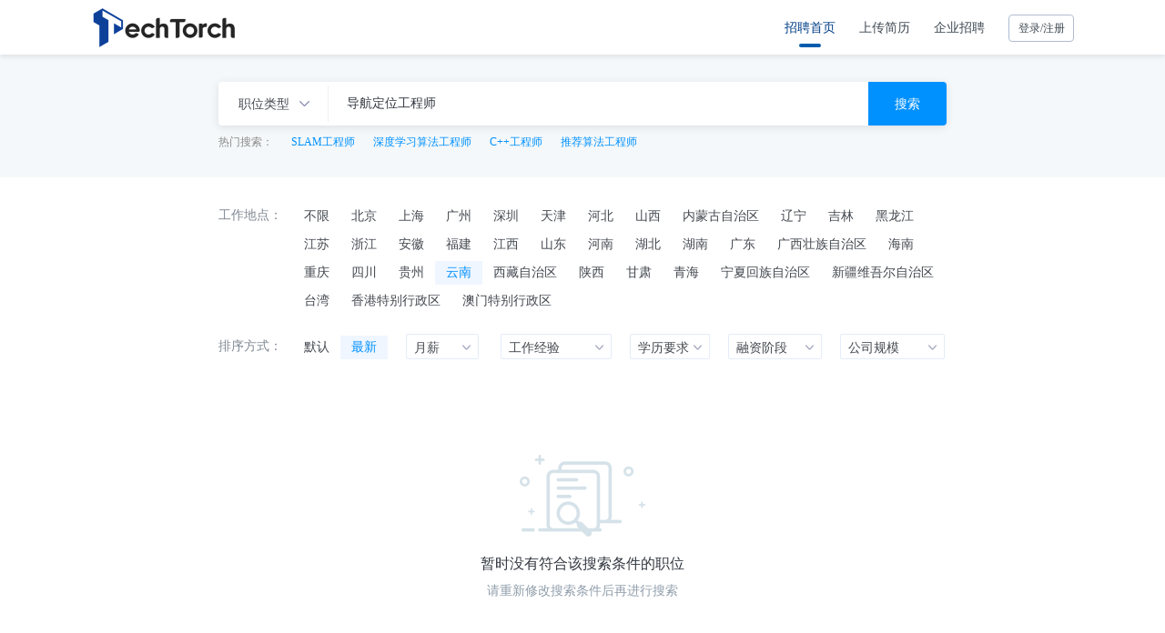

--- FILE ---
content_type: text/html; charset=UTF-8
request_url: https://job.shenlanxueyuan.com/search?keyword=%E5%AF%BC%E8%88%AA%E5%AE%9A%E4%BD%8D%E5%B7%A5%E7%A8%8B%E5%B8%88&order_by=latest&addr_id=350000&new_addr_id=350000&new_addr_id=530000
body_size: 13323
content:
<!DOCTYPE html>
<html>
	<head>
		<meta charset="utf-8" />
		<meta name="viewport" content="width=device-width, initial-scale=1.0, maximum-scale=1.0, user-scalable=no">
		<meta http-equiv="X-UA-Compatible" content="IE=Edge，chrome=1">
		<!--### 让360双核浏览器用webkit内核渲染页面 -->
		<link href="https://stajob.shenlanxueyuan.com/favicon.ico?v=2022012001" rel="shortcut icon">
		<meta name="renderer" content="webkit">
		<link rel="stylesheet" type="text/css" href="https://stajob.shenlanxueyuan.com/layui/css/layui.css?v=2022012001">
		<link rel="stylesheet" type="text/css" href="https://stajob.shenlanxueyuan.com/css/pc_css/resetstyle.css?v=2022012001">
		<link rel="stylesheet" type="text/css" href="https://stajob.shenlanxueyuan.com/css/pc_css/header-footer.css?v=2022012001">
		<link rel="stylesheet" type="text/css" href="https://stajob.shenlanxueyuan.com/css/pc_css/swiper.min.css?v=2022012001">
				<link rel="stylesheet" type="text/css" href="https://stajob.shenlanxueyuan.com/css/job2021.min.css?v=2022012001" >
				<!-- <link rel="stylesheet" href="css/company-detail.css" /> -->
		<title>TechTorch-专注新技术招聘</title>
	</head>
	<body>
		
		<!--###header-->
		<div class="header_bg">
			<div class="slam_header ">
				<a class="header_logo clearfix fl" href="/" >
					<img src="https://stajob.shenlanxueyuan.com/img/2021/TechTorch@2x.png?v=2022012001" class="fl" />
					<!-- <h1 class="fl">线上招聘专场</h1> -->
				</a>
				<ul class="header-link fr">
					<li>
						<a href="/" class="nav-title active"  style=" text-decoration: none;">招聘首页</a>
					</li>
					<li>
												<a flag-stauts='1' class="nav-title js-nav-title" href="javascript:;" style="text-decoration: none;" class="ajax_sms_login">上传简历</a>
											</li>
											<li>
							<a flag-stauts='2' class="nav-title js-nav-title" href="javascript:;" style="text-decoration: none;" class="ajax_sms_login">企业招聘</a>
						</li>
					
					<li class="Resume-submitted hide">
												<a class="nav-title" href="javascript:;" class="ajax_sms_login" style=" text-decoration: none;">已投递的岗位</a>
											</li>
					<li class="login-title-entry">
						<div class="login-header">
													<div class="login-btn js-login-btn">
								<span>登录/注册</span>
							</div>
												</div>
					</li>
				</ul>
			</div>
		</div>
		
		<div class="alert-login-dailog hide">
			<div class="alert-login-conent">
				<div class="login-techTorch">
					<img style="width:300px;" src="https://stajob.shenlanxueyuan.com/img/login/cebian_pic@2x.png?v=2022012001" alt="">
					<div class="qrcode">
						<img src="https://stajob.shenlanxueyuan.com/img/login/zhaopin.jpeg?v=2022012001" alt="">
					</div>
					<div class="qrcode-recruit hide" style="background: none;">
						<img src="https://stajob.shenlanxueyuan.com/img/login/zfh@2x.png?v=2022012001" alt="">
						<span class="qrcode-info">如需开通招聘账号，请联系助理</span>
					</div>
				</div>
				<div class="user-search">
					<div class="right-radius" style="position: relative;">
						<div class="close-alert js-close-alert" style="position: absolute;right: 0;">
							<img src="https://stajob.shenlanxueyuan.com/img/login/guanbi_icon@2x.png?v=2022012001" alt="">
						</div>
					</div>

					<div class="tech-login-title">
						<div login-identification="1" class="title-item active">我要找工作</div>
						<div login-identification="2" class="title-item">我要招聘</div>
					</div>

					<div class="user-login-search">
						<form class="search-surface" action="#">
							<!-- 手机号 -->
							<div class="user-phone-box">
								<span>
									<img class="icon-user-login" src="https://stajob.shenlanxueyuan.com/img/login/phone_icon@2x.png?v=2022012001" alt="">
								</span>
								<input class="user-phone js-user-phone" placeholder="请输入手机号" type="text">
								<div class="dowebok-code js-dowebbok">
									<input type="hidden" name="telext" value="86">
									<i class="sl-icon sl-icon-shoujihao1_icon"></i>
									<div style="display: flex;justify-content: space-between;margin-top: 2px;">
									<span class="placeholder-code">+ 86</span><img class="placeholder-icon" src="https://stajob.shenlanxueyuan.com/img/login/zhankai_icon@2x.png?v=2022012001" alt="">
									</div>
									<ul class="moblie-code hide">
										<li value="86">中国 +86</li>
										<li value="1">美国 +1</li>
										<li value="81">日本 +81</li>
										<li value="852">中国香港 +852</li>
										<li value="853">中国澳门 +853</li>
										<li value="886">中国台湾 +886</li>
										<li value="60">马来西亚 +60</li>
										<li value="61">澳大利亚 +61</li>
										<li value="1">加拿大 +1</li>
										<li value="44">英国 +44</li>
										<li value="65">新加坡 +65</li>
										<li value="49">德国 +49</li>
										<li value="7">俄罗斯 +7</li>
										<li value="20">埃及 +20</li>
										<li value="27">南非 +27</li>
										<li value="30">希腊 +30</li>
										<li value="31">荷兰 +31</li>
										<li value="32">比利时 +32</li>
										<li value="33">法国 +33</li>
										<li value="34">西班牙 +34</li>
										<li value="36">匈牙利 +36</li>
										<li value="39">意大利 +39</li>
										<li value="40">罗马尼亚 +40</li>
										<li value="41">瑞士 +41</li>
										<li value="43">奥地利 +43</li>
										<li value="45">丹麦 +45</li>
										<li value="46">瑞典 +46</li>
										<li value="47">挪威 +47</li>
										<li value="48">波兰 +48</li>
										<li value="51">秘鲁 +51</li>
										<li value="52">墨西哥 +52</li>
										<li value="53">古巴 +53</li>
										<li value="54">阿根廷 +54</li>
										<li value="55">巴西 +55</li>
										<li value="56">智利 +56</li>
										<li value="57">哥伦比亚 +57</li>
										<li value="58">委内瑞拉 +58</li>
										<li value="62">印度尼西亚 +62</li>
										<li value="63">菲律宾 +63</li>
										<li value="64">新西兰 +64</li>
										<li value="66">泰国 +66</li>
										<li value="7">哈萨克斯坦 +7</li>
										<li value="82">韩国 +82</li>
										<li value="84">越南 +84</li>
										<li value="90">土耳其 +90</li>
										<li value="91">印度 +91</li>
										<li value="92">巴基斯坦 +92</li>
										<li value="93">阿富汗 +93</li>
										<li value="94">斯里兰卡 +94</li>
										<li value="95">缅甸 +95</li>
										<li value="98">伊朗 +98</li>
										<li value="212">摩洛哥 +212</li>
										<li value="213">阿尔及利亚 +213</li>
										<li value="216">突尼斯 +216</li>
										<li value="218">利比亚 +218</li>
										<li value="220">冈比亚 +220</li>
										<li value="221">塞内加尔 +221</li>
										<li value="223">马里 +223</li>
										<li value="224">几内亚 +224</li>
										<li value="225">科特迪瓦 +225</li>
										<li value="226">布基纳法索 +226</li>
										<li value="227">尼日尔 +227</li>
										<li value="228">多哥 +228</li>
										<li value="229">贝宁 +229</li>
										<li value="230">毛里求斯 +230</li>
										<li value="231">利比里亚 +231</li>
										<li value="232">塞拉利昂 +232</li>
										<li value="233">加纳 +233</li>
										<li value="234">尼日利亚 +234</li>
										<li value="235">乍得 +235</li>
										<li value="236">中非共和国 +236</li>
										<li value="237">喀麦隆 +237</li>
										<li value="239">圣多美和普林西比 +239</li>
										<li value="241">加蓬 +241</li>
										<li value="243">刚果民主共和国 +243</li>
										<li value="244">安哥拉 +244</li>
										<li value="247">阿森松岛 +247</li>
										<li value="248">塞舌尔 +248</li>
										<li value="249">苏丹 +249</li>
										<li value="251">埃塞俄比亚 +251</li>
										<li value="252">索马里 +252</li>
										<li value="253">吉布提 +253</li>
										<li value="254">肯尼亚 +254</li>
										<li value="255">坦桑尼亚 +255</li>
										<li value="256">乌干达 +256</li>
										<li value="257">布隆迪 +257</li>
										<li value="258">莫桑比克 +258</li>
										<li value="260">赞比亚 +260</li>
										<li value="261">马达加斯加 +261</li>
										<li value="263">津巴布韦 +263</li>
										<li value="264">纳米比亚 +264</li>
										<li value="265">马拉维 +265</li>
										<li value="266">莱索托 +266</li>
										<li value="267">博茨瓦纳 +267</li>
										<li value="268">斯威士兰 +268</li>
										<li value="350">直布罗陀 +350</li>
										<li value="351">葡萄牙 +351</li>
										<li value="352">卢森堡 +352</li>
										<li value="353">爱尔兰 +353</li>
										<li value="354">冰岛 +354</li>
										<li value="355">阿尔巴尼亚 +355</li>
										<li value="356">马耳他 +356</li>
										<li value="357">塞浦路斯 +357</li>
										<li value="358">芬兰 +358</li>
										<li value="359">保加利亚 +359</li>
										<li value="370">立陶宛 +370</li>
										<li value="371">拉脱维亚 +371</li>
										<li value="372">爱沙尼亚 +372</li>
										<li value="373">摩尔多瓦 +373</li>
										<li value="374">亚美尼亚 +374</li>
										<li value="375">白俄罗斯 +375</li>
										<li value="376">安道尔共和国 +376</li>
										<li value="377">摩纳哥 +377</li>
										<li value="378">圣马力诺 +378</li>
										<li value="380">乌克兰 +380</li>
										<li value="386">斯洛文尼亚 +386</li>
										<li value="420">捷克 +420</li>
										<li value="421">斯洛伐克 +421</li>
										<li value="423">列支敦士登 +423</li>
										<li value="501">伯利兹 +501</li>
										<li value="502">瓜地马拉 +502</li>
										<li value="503">萨尔瓦多 +503</li>
										<li value="504">洪都拉斯 +504</li>
										<li value="505">尼加拉瓜 +505</li>
										<li value="506">哥斯达黎加 +506</li>
										<li value="507">巴拿马 +507</li>
										<li value="509">海地 +509</li>
										<li value="591">玻利维亚 +591</li>
										<li value="592">圭亚那 +592</li>
										<li value="593">厄瓜多尔 +593</li>
										<li value="594">法属圭亚那 +594</li>
										<li value="595">巴拉圭 +595</li>
										<li value="596">马提尼克 +596</li>
										<li value="597">苏里南 +597</li>
										<li value="598">乌拉圭 +598</li>
										<li value="673">文莱 +673</li>
										<li value="675">巴布亚新几内亚 +675</li>
										<li value="676">汤加 +676</li>
										<li value="677">所罗门群岛 +677</li>
										<li value="679">斐济 +679</li>
										<li value="682">库克群岛 +682</li>
										<li value="689">法属波利尼西亚 +689</li>
										<li value="855">柬埔寨 +855</li>
										<li value="856">老挝 +856</li>
										<li value="880">孟加拉国 +880</li>
										<li value="960">马尔代夫 +960</li>
										<li value="961">黎巴嫩 +961</li>
										<li value="962">约旦 +962</li>
										<li value="963">叙利亚 +963</li>
										<li value="964">伊拉克 +964</li>
										<li value="965">科威特 +965</li>
										<li value="966">沙特阿拉伯 +966</li>
										<li value="967">也门 +967</li>
										<li value="968">阿曼 +968</li>
										<li value="971">阿拉伯联合酋长国 +971</li>
										<li value="972">以色列 +972</li>
										<li value="973">巴林 +973</li>
										<li value="974">卡塔尔 +974</li>
										<li value="976">蒙古 +976</li>
										<li value="977">尼泊尔 +977</li>
										<li value="992">塔吉克斯坦 +992</li>
										<li value="993">土库曼斯坦 +993</li>
										<li value="994">阿塞拜疆 +994</li>
										<li value="995">格鲁吉亚 +995</li>
										<li value="996">吉尔吉斯斯坦 +996</li>
										<li value="998">乌兹别克斯坦 +998</li>
										<li value="1242">巴哈马 +1242</li>
										<li value="1246">巴巴多斯 +1246</li>
										<li value="1264">安圭拉岛 +1264</li>
										<li value="1268">安提瓜和巴布达 +1268</li>
										<li value="1345">开曼群岛 +1345</li>
										<li value="1441">百慕大群岛 +1441</li>
										<li value="1473">格林纳达 +1473</li>
										<li value="1664">蒙特塞拉特岛 +1664</li>
										<li value="1671">关岛 +1671</li>
										<li value="222">毛里塔尼亚 +222</li>
										<li value="1758">圣露西亚 +1758</li>
										<li value="1787">波多黎各 +1787</li>
										<li value="1809">多明尼加共和国 +1809</li>
										<li value="1868">特立尼达和多巴哥 +1868</li>
										<li value="1876">牙买加 +1876</li>
										<li value="381">塞尔维亚共和国 +381</li>
										<!-- {{ tel_li_select_options(86) }} -->
									</ul>
								</div>
							</div>
							
							<!-- 短信验证码 -->
							<div class="phone-code-box">
								<span>
									<img class="icon-user-login" src="https://stajob.shenlanxueyuan.com/img/login/mima_icon@2x.png?v=2022012001" alt="">
								</span>
								<input class="phone-code js-phone-code" placeholder="请输入短信验证码" type="text">
								<span class="get-message-code js-get-message-code">获取短信验证码</span>
							</div>
							<div class="btn-login js-submit-login">
								<a class="submit-login" href="javascript:;">注册/登录</a>
							</div>
							<div class="user-agreement">
								<input class="agreement-sections" type="checkbox">	请先阅读并同意 <a href="https://www.shenlanxueyuan.com/page/agreement" target="_blank" class="user-agre">《用户协议》</a>和 <a href="https://www.shenlanxueyuan.com/page/17" target="_blank" class="user-agre">《隐私协议》</a>
							</div>
						</form>
					</div>

					<div class="user-login-search-recruit hide">
						<!-- 邮箱 -->
						<div class="user-phone-box-email">
							<span>
								<img class="icon-user-login" src="https://stajob.shenlanxueyuan.com/img/login/phone_icon@2x.png?v=2022012001" alt="">
							</span>
							<input class="user-phone-recruit js-user-phone-recruit" placeholder="请输入邮箱" type="text">
						</div>
						<!-- 密码 -->
						<div class="phone-code-box-recruit">
							<span>
								<img class="icon-user-login" src="https://stajob.shenlanxueyuan.com/img/login/mima_icon@2x.png?v=2022012001" alt="">
							</span>
							<input class="phone-code-recruit js-phone-code-recruit" placeholder="请输入密码" type="password">
						</div>
						<div class="btn-login-recruit js-submit-login-recruit">
							<a class="submit-login-recruit">登录</a>
						</div>
					</div>
				</div>
			</div>
		</div>

	<script src="https://stajob.shenlanxueyuan.com/js/jquery-1.10.2.min.js?v=2022012001"></script>
	<script src="https://stajob.shenlanxueyuan.com/js/dist/md5.js?v=2022012001"></script>
	<script>
		let moblieCodeItem = '';
		//切换高亮
		let userPhone = '';
		let phoneCode = '';
		//手机号编码 默认中国
		let moblieCode = '86';
		//验证码倒计时
		let timer = '';
		//登陆状态
		
		//判断登陆入口
		let flagStatus = '';
		//判断是工作登陆 or 招聘登陆
		let userPhoneRecruit = '';
		let	phoneCodeRecruit = '';
		let ident = '1';
		
		let techTitle = document.querySelectorAll('.tech-login-title .title-item');
		//判断用户是否在登陆
		let user_info = JSON.parse(getCookie('user_info')) || '';
		if ( user_info ) {
			$('.login-btn').addClass('hide');
			$('.user-info-phone').removeClass('hide');
			$('.user-info-phone').html(`<span style="padding-right: 6px">${user_info.userPhone}</span><img class="triangle" style="width: 6px;height: 4px;padding-bottom: 4px;" src="https://stajob.shenlanxueyuan.com/img/login/xialajiantou_icon@2x.png?v=2022012001">`);
		}
		if ( user_info.jurisdiction ) {
			$('.login-title-entry').addClass('hide');
			$('.Resume-submitted').removeClass('hide');
		}
		$(document).off('mouseover','body').on('mouseover','body',function() {
			// $('.user-frame').addClass('hide');
			$('.triangle').css({
				"transform": "rotate(0deg)"
			})
		})
		//鼠标滑过手机号
		$(document).off('mouseover','.user-info-phone').on('mouseover','.user-info-phone',function(e) {
			$('.triangle').css({
				"transform": "rotate(180deg)"
			})
			$('.user-frame').removeClass('hide');
			e.stopPropagation();
		})
		$(document).off('click','.js-nav-title').on('click','.js-nav-title',function() {
			flagStatus='';
			flagStatus = $(this).attr('flag-stauts');
			$('.alert-login-dailog').removeClass('hide');
			if (flagStatus == 2) {
				$('.qrcode').addClass('hide');
				$('.qrcode-recruit').removeClass('hide');

				$('.user-login-search').addClass('hide');
				$('.user-login-search-recruit').removeClass('hide');

				for(let i=0; i<techTitle.length; i++) {
					techTitle[i].className='title-item';
					if (flagStatus == 2) {
						techTitle[1].className = 'title-item active';
					}
				}
			} else {
				techTitle[0].className = 'title-item active';
				techTitle[1].className = 'title-item';
				$('.qrcode').removeClass('hide');
				$('.qrcode-recruit').addClass('hide');

				$('.user-login-search').removeClass('hide');
				$('.user-login-search-recruit').addClass('hide');
			}
		})
		$(document).off('mouseleave','.user-frame').on('mouseleave','.user-frame',function() {
			$('.triangle').css({
				"transform": "rotate(0deg)"
			})
			$('.user-frame').addClass('hide');
		})
		//登陆注册头部 
		$(document).off('click','.js-login-btn').on('click','.js-login-btn',function() {
			flagStatus='';
			techTitle[0].className = 'title-item active';
			techTitle[1].className = 'title-item';
			
			$('.user-login-search').removeClass('hide');
			$('.user-login-search-recruit').addClass('hide');
			$('.qrcode').removeClass('hide');
			$('.qrcode-recruit').addClass('hide');
			$('.alert-login-dailog').removeClass('hide');
		})
		//关闭
		$(document).off('click','.js-close-alert').on('click','.js-close-alert',function(){
			$('.alert-login-dailog').addClass('hide');
		});
		//手机号码编号
		$(document).off('click','.js-dowebbok').on('click','.js-dowebbok',function(){
			$('.moblie-code').removeClass('hide');
			moblieCodeItem = document.querySelectorAll('.moblie-code li');
			for(let i=0; i<moblieCodeItem.length; i++) {
				moblieCodeItem[i].onclick = function(e) {
					moblieCode = $(this).attr('value');
					$('.placeholder-code').text(`+${$(this).attr('value')}`);
					$('.moblie-code').addClass('hide');
					e.stopPropagation();
				}
			}
		})
		//切换登陆模式
		$('.user-search .tech-login-title .title-item').click(function() {
			$(this).addClass("active").siblings().removeClass("active");
			ident = $(this).attr('login-identification');
			if (ident == 2) {
				$('.qrcode').addClass('hide');
				$('.qrcode-recruit').removeClass('hide');
				
				$('.user-login-search').addClass('hide');
				$('.user-login-search-recruit').removeClass('hide');
			} else {
				$('.user-login-search').removeClass('hide');
				$('.user-login-search-recruit').addClass('hide');

				$('.qrcode').removeClass('hide');
				$('.qrcode-recruit').addClass('hide');
			}
		})
		
		//发送验证码
		$(document).off('click','.js-get-message-code').on('click','.js-get-message-code',function() {
			if (userPhone) {
				if (userPhone.length < 6 || userPhone.length > 11) {
					layer.msg('手机号格式有误请重新输入！');
					return;
				}
			} else {
				layer.msg('请输入手机号！');
				return;
			}
			
			$.ajax({
				url: '/send_sms_code',
				type: 'post',
				data: {
					areaCode: moblieCode,
					phoneNumber: userPhone
				},
				dataType: 'json',
				success: function (respone) {
					if (respone.code == 0) {
						timer=60;
						codeSettime();
					}
					if (respone.code == 3) {
						layer.msg(respone.message);
					}
					else{
						layer.msg(respone.message);
					}
				},
				error: function (err) {
					layer.msg('Oops ,网络错误了，请刷新重试');
				}
			})
		})
		$(document).off('input','.js-user-phone-recruit').on('input','.js-user-phone-recruit',function() {
			userPhoneRecruit = $('.user-phone-recruit').val();
			userSearchValRecruit();
		})
		$(document).off('input','.js-phone-code-recruit').on('input','.js-phone-code-recruit',function() {
			phoneCodeRecruit = $('.phone-code-recruit').val();
			userSearchValRecruit();
		})
		$(document).off('input','.js-user-phone').on('input','.js-user-phone',function(){
			userPhone = $('.user-phone').val();
			userSearchVal()
		})
		$(document).off('input','.js-phone-code').on('input','.js-phone-code',function(){
			phoneCode = $('.phone-code').val();
			userSearchVal()
		})
		//登陆
		$(document).off('click','.js-submit-login').on('click','.js-submit-login',function(){
				if (userPhone && phoneCode) {
					if ($(".agreement-sections[type='checkbox']").is(':checked')) {
						$.ajax({
							url: '/ajax_sms_login',
							type: 'post',
							data: {
								phoneNumber: userPhone,
								msgcode: phoneCode
							},
							dataType: 'json',
							success: function (respone) {
								if (respone.code == 674) {
									layer.msg('验证码错误或已过期，请重新输入');
								}
								let respone_user_info = {
									code: respone.code,
									userPhone: filterPhoneNumber(userPhone)
								}
								if (respone.code == 0) {
									setCookie('user_info', respone_user_info, 2);
									if(flagStatus == '1') {
										window.location.href = '/myresume';
									} else {
										window.location.reload();
									}
								}
								if(respone.code == 672) {
									layer.msg('请输入正确的验证码');
								}
							},
							error: function (err) {
								layer.msg('网络错误了，请刷新重试');
							}
						})
					} else {
						layer.msg('请勾选用户协议!');
					}
				} else {
					return;
				}
		})
		$(document).off('click','.js-submit-login-recruit').on('click','.js-submit-login-recruit',function() {
			if (userPhoneRecruit || phoneCodeRecruit ) {
				$.ajax({
					url: '/admin/login',
					type: 'post',
					data: {
						name: userPhoneRecruit,
						pass: hex_md5(phoneCodeRecruit)
					},
					dataType: 'json',
					success: function (respone) {
						if (respone.code == 0) {
							let respone_user_info = {
								code: respone.code,
								userPhone: userPhoneRecruit,
								jurisdiction: 1
							}
							setCookie('user_info', respone_user_info, 2);
							window.open(respone.data.url);
						}
						if (respone.code == '605') {
							layer.msg(respone.message);
						}
					},
					error: function (err) {
						layer.msg('网络错误了，请刷新重试');
					}
				})
			}
		})

		//退出
		$(document).off('click','.js-sign-out').on('click','.js-sign-out',function() {
			delCookie('user_info');
			$.ajax({
				url: '/logout',
				type: 'get',
				dataType: 'json',
				success: function (respone) {
					if (respone.code == 0 ) {
						window.location.reload();
					}
				}
			})
		})
		function userSearchVal() {
			if ( userPhone !='' && phoneCode !='' ) {
				$('.btn-login').css({
					"background-color": "#0D4099"
				})
			} else {
				$('.btn-login').css({
					"background-color": "#C5DBFF"
				})
			}
		}
		function userSearchValRecruit() {
			if ( userPhoneRecruit !='' && phoneCodeRecruit !='' ) {
				$('.btn-login-recruit').css({
					"background-color": "#0D4099"
				})
			} else {
				$('.btn-login-recruit').css({
					"background-color": "#C5DBFF"
				})
			}
		}
		function codeSettime() { //发送验证码倒计时
			if (timer == 0) {
				timer = 60;
				$('.get-message-code').css({
					"color":'#0D4099'
				})
				$('.get-message-code').text('获取短信验证码');
				return;
			} else {
				$('.get-message-code').css({
					"color":'#CCD0D4' 
				})
				$('.get-message-code').text(`${timer}s后重新获取`);
				timer--;
			}
			setTimeout(function () {
				codeSettime();
			}, 1000);
		}

		function testNum(){
			var testValue = $('#test').val().replace(/\D/g, '').replace(/....(?!$)/g, '$& '); //替换空格前4位数字为4位数字加空格
			$('#test').val(testValue);
		}

		function filterPhoneNumber(phoneNumber) {
			let reg = /^1[3456789]{1}\d{9}$/	//必须是以1开头，第二位必须是3-9中的任意一个数，后面9位必须是数字
			//校验手机号是否正确
			if (reg.test(phoneNumber)) {
				phoneNumber = phoneNumber.toString()	//先强制转换成字符串类型
				return phoneNumber.replace(/^(\d{3})\d{4}(\d{4})$/, '$1****$2')
			} else {
				return ''
			}
		}

		function setCookie(cname, value, exdays) {
			var d = new Date();
			d.setTime(d.getTime() + (exdays*24*60*60*1000));
			var expires = "expires="+d.toUTCString();
			document.cookie = cname + "=" + JSON.stringify(value)+ "; " + expires;
		}
		function getCookie(name) {
			var arr,reg=new RegExp("(^| )"+name+"=([^;]*)(;|$)");
			if(arr=document.cookie.match(reg))
				return (arr[2]);
			else
				return null;
		}
		function delCookie(name) {
			var exp = new Date();
			exp.setTime(exp.getTime() - 1);
			var cval=getCookie(name);
			if(cval!=null)
			document.cookie= name + "="+cval+";expires="+exp.toGMTString();
		}
	</script>
<div class="common-box800 mt30">
	<form class="search-wrap">
		<div class="select dowebok form-input" >
			<input type="hidden" name="position_type" value="">
			<span class="placeholder">职位类型</span>
			<ul>

                                        <li  date-value="0">不限</li>
                                            <li  date-value="1">实习</li>
                                            <li  date-value="2">校招</li>
                                            <li  date-value="3">社招</li>
                    			</ul>
		</div>
	  <input type="text" name="keyword" value="导航定位工程师" placeholder="搜索职位、公司">
	  <button type="submit" class="btn-search">搜索</button>
	</form>
	<div class="common-box800 mt10 search-wrap-hot">
		<h4>热门搜索：</h4> 
		<div class="jobs-list">
                                <a href="/search?keyword=SLAM%E5%B7%A5%E7%A8%8B%E5%B8%88" class="item">SLAM工程师</a>
                                    <a href="/search?keyword=%E6%B7%B1%E5%BA%A6%E5%AD%A6%E4%B9%A0%E7%AE%97%E6%B3%95%E5%B7%A5%E7%A8%8B%E5%B8%88" class="item">深度学习算法工程师</a>
                                    <a href="/search?keyword=C%2B%2B%E5%B7%A5%E7%A8%8B%E5%B8%88" class="item">C++工程师</a>
                                    <a href="/search?keyword=%E6%8E%A8%E8%8D%90%E7%AE%97%E6%B3%95%E5%B7%A5%E7%A8%8B%E5%B8%88" class="item">推荐算法工程师</a>
                		</div>
	</div>
</div>

<article class="search-box mt30">
	<!-- 工作地点 -->
	<div class="common-box800 job-city">
		<span class="label">工作地点：</span>
                        <a href="/search?keyword=%E5%AF%BC%E8%88%AA%E5%AE%9A%E4%BD%8D%E5%B7%A5%E7%A8%8B%E5%B8%88&order_by=latest&addr_id=530000&new_addr_id=530000&new_addr_id=0" class="city-item ">不限</a>
                            <a href="/search?keyword=%E5%AF%BC%E8%88%AA%E5%AE%9A%E4%BD%8D%E5%B7%A5%E7%A8%8B%E5%B8%88&order_by=latest&addr_id=530000&new_addr_id=530000&new_addr_id=110000" class="city-item ">北京</a>
                            <a href="/search?keyword=%E5%AF%BC%E8%88%AA%E5%AE%9A%E4%BD%8D%E5%B7%A5%E7%A8%8B%E5%B8%88&order_by=latest&addr_id=530000&new_addr_id=530000&new_addr_id=310000" class="city-item ">上海</a>
                            <a href="/search?keyword=%E5%AF%BC%E8%88%AA%E5%AE%9A%E4%BD%8D%E5%B7%A5%E7%A8%8B%E5%B8%88&order_by=latest&addr_id=530000&new_addr_id=530000&new_addr_id=110001" class="city-item ">广州</a>
                            <a href="/search?keyword=%E5%AF%BC%E8%88%AA%E5%AE%9A%E4%BD%8D%E5%B7%A5%E7%A8%8B%E5%B8%88&order_by=latest&addr_id=530000&new_addr_id=530000&new_addr_id=310001" class="city-item ">深圳</a>
                            <a href="/search?keyword=%E5%AF%BC%E8%88%AA%E5%AE%9A%E4%BD%8D%E5%B7%A5%E7%A8%8B%E5%B8%88&order_by=latest&addr_id=530000&new_addr_id=530000&new_addr_id=120000" class="city-item ">天津</a>
                            <a href="/search?keyword=%E5%AF%BC%E8%88%AA%E5%AE%9A%E4%BD%8D%E5%B7%A5%E7%A8%8B%E5%B8%88&order_by=latest&addr_id=530000&new_addr_id=530000&new_addr_id=130000" class="city-item ">河北</a>
                            <a href="/search?keyword=%E5%AF%BC%E8%88%AA%E5%AE%9A%E4%BD%8D%E5%B7%A5%E7%A8%8B%E5%B8%88&order_by=latest&addr_id=530000&new_addr_id=530000&new_addr_id=140000" class="city-item ">山西</a>
                            <a href="/search?keyword=%E5%AF%BC%E8%88%AA%E5%AE%9A%E4%BD%8D%E5%B7%A5%E7%A8%8B%E5%B8%88&order_by=latest&addr_id=530000&new_addr_id=530000&new_addr_id=150000" class="city-item ">内蒙古自治区</a>
                            <a href="/search?keyword=%E5%AF%BC%E8%88%AA%E5%AE%9A%E4%BD%8D%E5%B7%A5%E7%A8%8B%E5%B8%88&order_by=latest&addr_id=530000&new_addr_id=530000&new_addr_id=210000" class="city-item ">辽宁</a>
                            <a href="/search?keyword=%E5%AF%BC%E8%88%AA%E5%AE%9A%E4%BD%8D%E5%B7%A5%E7%A8%8B%E5%B8%88&order_by=latest&addr_id=530000&new_addr_id=530000&new_addr_id=220000" class="city-item ">吉林</a>
                            <a href="/search?keyword=%E5%AF%BC%E8%88%AA%E5%AE%9A%E4%BD%8D%E5%B7%A5%E7%A8%8B%E5%B8%88&order_by=latest&addr_id=530000&new_addr_id=530000&new_addr_id=230000" class="city-item ">黑龙江</a>
                            <a href="/search?keyword=%E5%AF%BC%E8%88%AA%E5%AE%9A%E4%BD%8D%E5%B7%A5%E7%A8%8B%E5%B8%88&order_by=latest&addr_id=530000&new_addr_id=530000&new_addr_id=320000" class="city-item ">江苏</a>
                            <a href="/search?keyword=%E5%AF%BC%E8%88%AA%E5%AE%9A%E4%BD%8D%E5%B7%A5%E7%A8%8B%E5%B8%88&order_by=latest&addr_id=530000&new_addr_id=530000&new_addr_id=330000" class="city-item ">浙江</a>
                            <a href="/search?keyword=%E5%AF%BC%E8%88%AA%E5%AE%9A%E4%BD%8D%E5%B7%A5%E7%A8%8B%E5%B8%88&order_by=latest&addr_id=530000&new_addr_id=530000&new_addr_id=340000" class="city-item ">安徽</a>
                            <a href="/search?keyword=%E5%AF%BC%E8%88%AA%E5%AE%9A%E4%BD%8D%E5%B7%A5%E7%A8%8B%E5%B8%88&order_by=latest&addr_id=530000&new_addr_id=530000&new_addr_id=350000" class="city-item ">福建</a>
                            <a href="/search?keyword=%E5%AF%BC%E8%88%AA%E5%AE%9A%E4%BD%8D%E5%B7%A5%E7%A8%8B%E5%B8%88&order_by=latest&addr_id=530000&new_addr_id=530000&new_addr_id=360000" class="city-item ">江西</a>
                            <a href="/search?keyword=%E5%AF%BC%E8%88%AA%E5%AE%9A%E4%BD%8D%E5%B7%A5%E7%A8%8B%E5%B8%88&order_by=latest&addr_id=530000&new_addr_id=530000&new_addr_id=370000" class="city-item ">山东</a>
                            <a href="/search?keyword=%E5%AF%BC%E8%88%AA%E5%AE%9A%E4%BD%8D%E5%B7%A5%E7%A8%8B%E5%B8%88&order_by=latest&addr_id=530000&new_addr_id=530000&new_addr_id=410000" class="city-item ">河南</a>
                            <a href="/search?keyword=%E5%AF%BC%E8%88%AA%E5%AE%9A%E4%BD%8D%E5%B7%A5%E7%A8%8B%E5%B8%88&order_by=latest&addr_id=530000&new_addr_id=530000&new_addr_id=420000" class="city-item ">湖北</a>
                            <a href="/search?keyword=%E5%AF%BC%E8%88%AA%E5%AE%9A%E4%BD%8D%E5%B7%A5%E7%A8%8B%E5%B8%88&order_by=latest&addr_id=530000&new_addr_id=530000&new_addr_id=430000" class="city-item ">湖南</a>
                            <a href="/search?keyword=%E5%AF%BC%E8%88%AA%E5%AE%9A%E4%BD%8D%E5%B7%A5%E7%A8%8B%E5%B8%88&order_by=latest&addr_id=530000&new_addr_id=530000&new_addr_id=440000" class="city-item ">广东</a>
                            <a href="/search?keyword=%E5%AF%BC%E8%88%AA%E5%AE%9A%E4%BD%8D%E5%B7%A5%E7%A8%8B%E5%B8%88&order_by=latest&addr_id=530000&new_addr_id=530000&new_addr_id=450000" class="city-item ">广西壮族自治区</a>
                            <a href="/search?keyword=%E5%AF%BC%E8%88%AA%E5%AE%9A%E4%BD%8D%E5%B7%A5%E7%A8%8B%E5%B8%88&order_by=latest&addr_id=530000&new_addr_id=530000&new_addr_id=460000" class="city-item ">海南</a>
                            <a href="/search?keyword=%E5%AF%BC%E8%88%AA%E5%AE%9A%E4%BD%8D%E5%B7%A5%E7%A8%8B%E5%B8%88&order_by=latest&addr_id=530000&new_addr_id=530000&new_addr_id=500000" class="city-item ">重庆</a>
                            <a href="/search?keyword=%E5%AF%BC%E8%88%AA%E5%AE%9A%E4%BD%8D%E5%B7%A5%E7%A8%8B%E5%B8%88&order_by=latest&addr_id=530000&new_addr_id=530000&new_addr_id=510000" class="city-item ">四川</a>
                            <a href="/search?keyword=%E5%AF%BC%E8%88%AA%E5%AE%9A%E4%BD%8D%E5%B7%A5%E7%A8%8B%E5%B8%88&order_by=latest&addr_id=530000&new_addr_id=530000&new_addr_id=520000" class="city-item ">贵州</a>
                            <a href="/search?keyword=%E5%AF%BC%E8%88%AA%E5%AE%9A%E4%BD%8D%E5%B7%A5%E7%A8%8B%E5%B8%88&order_by=latest&addr_id=530000&new_addr_id=530000&new_addr_id=530000" class="city-item active">云南</a>
                            <a href="/search?keyword=%E5%AF%BC%E8%88%AA%E5%AE%9A%E4%BD%8D%E5%B7%A5%E7%A8%8B%E5%B8%88&order_by=latest&addr_id=530000&new_addr_id=530000&new_addr_id=540000" class="city-item ">西藏自治区</a>
                            <a href="/search?keyword=%E5%AF%BC%E8%88%AA%E5%AE%9A%E4%BD%8D%E5%B7%A5%E7%A8%8B%E5%B8%88&order_by=latest&addr_id=530000&new_addr_id=530000&new_addr_id=610000" class="city-item ">陕西</a>
                            <a href="/search?keyword=%E5%AF%BC%E8%88%AA%E5%AE%9A%E4%BD%8D%E5%B7%A5%E7%A8%8B%E5%B8%88&order_by=latest&addr_id=530000&new_addr_id=530000&new_addr_id=620000" class="city-item ">甘肃</a>
                            <a href="/search?keyword=%E5%AF%BC%E8%88%AA%E5%AE%9A%E4%BD%8D%E5%B7%A5%E7%A8%8B%E5%B8%88&order_by=latest&addr_id=530000&new_addr_id=530000&new_addr_id=630000" class="city-item ">青海</a>
                            <a href="/search?keyword=%E5%AF%BC%E8%88%AA%E5%AE%9A%E4%BD%8D%E5%B7%A5%E7%A8%8B%E5%B8%88&order_by=latest&addr_id=530000&new_addr_id=530000&new_addr_id=640000" class="city-item ">宁夏回族自治区</a>
                            <a href="/search?keyword=%E5%AF%BC%E8%88%AA%E5%AE%9A%E4%BD%8D%E5%B7%A5%E7%A8%8B%E5%B8%88&order_by=latest&addr_id=530000&new_addr_id=530000&new_addr_id=650000" class="city-item ">新疆维吾尔自治区</a>
                            <a href="/search?keyword=%E5%AF%BC%E8%88%AA%E5%AE%9A%E4%BD%8D%E5%B7%A5%E7%A8%8B%E5%B8%88&order_by=latest&addr_id=530000&new_addr_id=530000&new_addr_id=710000" class="city-item ">台湾</a>
                            <a href="/search?keyword=%E5%AF%BC%E8%88%AA%E5%AE%9A%E4%BD%8D%E5%B7%A5%E7%A8%8B%E5%B8%88&order_by=latest&addr_id=530000&new_addr_id=530000&new_addr_id=810000" class="city-item ">香港特别行政区</a>
                            <a href="/search?keyword=%E5%AF%BC%E8%88%AA%E5%AE%9A%E4%BD%8D%E5%B7%A5%E7%A8%8B%E5%B8%88&order_by=latest&addr_id=530000&new_addr_id=530000&new_addr_id=820000" class="city-item ">澳门特别行政区</a>
            
	</div>
	<!-- 排序方式 -->
	<div class="mt20 common-box800 job-condition" id="form-select"  data-formurl="/search?keyword=%E5%AF%BC%E8%88%AA%E5%AE%9A%E4%BD%8D%E5%B7%A5%E7%A8%8B%E5%B8%88&order_by=latest&addr_id=530000&new_addr_id=530000">
		<span class="label">排序方式：</span>
		<a href="/search?keyword=%E5%AF%BC%E8%88%AA%E5%AE%9A%E4%BD%8D%E5%B7%A5%E7%A8%8B%E5%B8%88&order_by=latest&addr_id=530000&new_addr_id=530000&order_by=none" class="item ">默认</a>
		<a href="/search?keyword=%E5%AF%BC%E8%88%AA%E5%AE%9A%E4%BD%8D%E5%B7%A5%E7%A8%8B%E5%B8%88&order_by=latest&addr_id=530000&new_addr_id=530000&order_by=latest" class="item active">最新</a>
		<div class="select dowebok form-input" style="width:80px; margin-right:4px;">
			<input type="hidden" name="reward" value="">
			<span class="placeholder">月薪</span>
			<ul class="bg">
                                        <li  date-value="1">不限</li>
                                            <li  date-value="2">2k以下</li>
                                            <li  date-value="3">2k-5k</li>
                                            <li  date-value="4">5k-10k</li>
                                            <li  date-value="5">11k-15k</li>
                                            <li  date-value="6">16k-25k</li>
                                            <li  date-value="7">26k-50k</li>
                                            <li  date-value="8">50k以上</li>
                                            <li  date-value="9">面议</li>
                    			</ul>
		</div>
		<div class="select dowebok form-input"  style="width:122px;">
			<input type="hidden" name="working_years" value="">
			<span class="placeholder">工作经验</span>
			<ul class="bg">
                                        <li  date-value="1">经验不限</li>
                                            <li  date-value="2">1年及以下</li>
                                            <li  date-value="3">1-3年</li>
                                            <li  date-value="4">3-5年</li>
                                            <li  date-value="5">5-10年</li>
                                            <li  date-value="6">10年及以上</li>
                    			</ul>
		</div>
		<div class="select dowebok form-input"  style="width:88px;">
			<input type="hidden" name="education" value="">
			<span class="placeholder">学历要求</span>
			<ul class="bg">
                                        <li  date-value="1">学历不限</li>
                                            <li  date-value="2">专科</li>
                                            <li  date-value="3">本科</li>
                                            <li  date-value="4">硕士</li>
                                            <li  date-value="5">博士</li>
                    			</ul>
		</div>
		<div class="select dowebok form-input"  style="width:103px;">
			<input type="hidden" name="financing_stage" value="">
			<span class="placeholder">融资阶段</span>
			<ul class="bg">
                                        <li  date-value="0">不限</li>
                                            <li  date-value="1">未融资</li>
                                            <li  date-value="2">天使轮</li>
                                            <li  date-value="3">A轮</li>
                                            <li  date-value="4">B轮</li>
                                            <li  date-value="5">C轮</li>
                                            <li  date-value="6">D轮</li>
                                            <li  date-value="7">上市公司</li>
                    			</ul>
		</div>
		<div class="select dowebok form-input"  style="width:115px;">
			<input type="hidden" name="people_count" value="">
			<span class="placeholder">公司规模</span>
			<ul class="bg">
                                        <li  date-value="0">不限</li>
                                            <li  date-value="1">少于15人</li>
                                            <li  date-value="2">15-50人</li>
                                            <li  date-value="3">50-150人</li>
                                            <li  date-value="4">150-500人</li>
                                            <li  date-value="5">500-2000人</li>
                                            <li  date-value="6">2000人以上</li>
                    			</ul>
		</div>

	</div>
	<!-- 搜索结果 -->
	<section class="common-box800 search-result mt30">
                                                <div class="empty" style="margin-top: 100px;">
                    <img src="https://stajob.shenlanxueyuan.com//img/2021/sousuokong_icon@2x.png?v=2022012001" alt="暂无搜素职位icon">
                    <p class="tip mt20 mb10">暂时没有符合该搜索条件的职位</p>
                    <p class="tip-sub">请重新修改搜索条件后再进行搜索</p>
                </div>
                            	</section>
    </article>

	<!--底部信息-->
	<div class="footer">
		<div class="footer-con">
			<div class="slxy-logo fl">
				<a class="footer-logo" href="https://www.shenlanxueyuan.com/" target="_blank">
					<img src="https://stajob.shenlanxueyuan.com/img/2021/TechTorchfooter@2x.png?v=2022012001" /></a>
				<p>专注于新技术的招聘平台</p>
			</div>
			<div class="slxy-fr fl">
				<figure class="swhz">
					<img src="https://stajob.shenlanxueyuan.com/img/login/zfh@2x.png?v=2022012001" />
					<p>商务合作
					</p>
				</figure>
				<!-- <figure class="dyh">
					<img src="https://stajob.shenlanxueyuan.com/img/2021/right.jpg?v=2022012001" />
					<p>关注深蓝学院服务号<br>获取最新活动信息</p>
				</figure> -->
			</div>
		</div>
	</div>


	<!-- 登陆 -->
   <div class="job-form-box" style="display:none;" > 
	<div class="slam_login" >
		<h2>快捷登录</h2>
		<div class="phone_number clearfix">
		<div class="pre-tel-box fl">
			<select name="areaCode" class="form-control select-tip-bg">
				<option value="86">中国 +86</option>
				<option value="1">美国 +1</option>
				<option value="81">日本 +81</option>
				<option value="852">中国香港 +852</option>
				<option value="853">中国澳门 +853</option>
				<option value="886">中国台湾 +886</option>
				<option value="60">马来西亚 +60</option>
				<option value="61">澳大利亚 +61</option>
				<option value="1">加拿大 +1</option>
				<option value="44">英国 +44</option>
				<option value="65">新加坡 +65</option>
				<option value="49">德国 +49</option>
				<option value="7">俄罗斯 +7</option>
				<option value="20">埃及 +20</option>
				<option value="27">南非 +27</option>
				<option value="30">希腊 +30</option>
				<option value="31">荷兰 +31</option>
				<option value="32">比利时 +32</option>
				<option value="33">法国 +33</option>
				<option value="34">西班牙 +34</option>
				<option value="36">匈牙利 +36</option>
				<option value="39">意大利 +39</option>
				<option value="40">罗马尼亚 +40</option>
				<option value="41">瑞士 +41</option>
				<option value="43">奥地利 +43</option>
				<option value="45">丹麦 +45</option>
				<option value="46">瑞典 +46</option>
				<option value="47">挪威 +47</option>
				<option value="48">波兰 +48</option>
				<option value="51">秘鲁 +51</option>
				<option value="52">墨西哥 +52</option>
				<option value="53">古巴 +53</option>
				<option value="54">阿根廷 +54</option>
				<option value="55">巴西 +55</option>
				<option value="56">智利 +56</option>
				<option value="57">哥伦比亚 +57</option>
				<option value="58">委内瑞拉 +58</option>
				<option value="62">印度尼西亚 +62</option>
				<option value="63">菲律宾 +63</option>
				<option value="64">新西兰 +64</option>
				<option value="66">泰国 +66</option>
				<option value="7">哈萨克斯坦 +7</option>
				<option value="82">韩国 +82</option>
				<option value="84">越南 +84</option>
				<option value="90">土耳其 +90</option>
				<option value="91">印度 +91</option>
				<option value="92">巴基斯坦 +92</option>
				<option value="93">阿富汗 +93</option>
				<option value="94">斯里兰卡 +94</option>
				<option value="95">缅甸 +95</option>
				<option value="98">伊朗 +98</option>
				<option value="212">摩洛哥 +212</option>
				<option value="213">阿尔及利亚 +213</option>
				<option value="216">突尼斯 +216</option>
				<option value="218">利比亚 +218</option>
				<option value="220">冈比亚 +220</option>
				<option value="221">塞内加尔 +221</option>
				<option value="223">马里 +223</option>
				<option value="224">几内亚 +224</option>
				<option value="225">科特迪瓦 +225</option>
				<option value="226">布基纳法索 +226</option>
				<option value="227">尼日尔 +227</option>
				<option value="228">多哥 +228</option>
				<option value="229">贝宁 +229</option>
				<option value="230">毛里求斯 +230</option>
				<option value="231">利比里亚 +231</option>
				<option value="232">塞拉利昂 +232</option>
				<option value="233">加纳 +233</option>
				<option value="234">尼日利亚 +234</option>
				<option value="235">乍得 +235</option>
				<option value="236">中非共和国 +236</option>
				<option value="237">喀麦隆 +237</option>
				<option value="239">圣多美和普林西比 +239</option>
				<option value="241">加蓬 +241</option>
				<option value="243">刚果民主共和国 +243</option>
				<option value="244">安哥拉 +244</option>
				<option value="247">阿森松岛 +247</option>
				<option value="248">塞舌尔 +248</option>
				<option value="249">苏丹 +249</option>
				<option value="251">埃塞俄比亚 +251</option>
				<option value="252">索马里 +252</option>
				<option value="253">吉布提 +253</option>
				<option value="254">肯尼亚 +254</option>
				<option value="255">坦桑尼亚 +255</option>
				<option value="256">乌干达 +256</option>
				<option value="257">布隆迪 +257</option>
				<option value="258">莫桑比克 +258</option>
				<option value="260">赞比亚 +260</option>
				<option value="261">马达加斯加 +261</option>
				<option value="263">津巴布韦 +263</option>
				<option value="264">纳米比亚 +264</option>
				<option value="265">马拉维 +265</option>
				<option value="266">莱索托 +266</option>
				<option value="267">博茨瓦纳 +267</option>
				<option value="268">斯威士兰 +268</option>
				<option value="350">直布罗陀 +350</option>
				<option value="351">葡萄牙 +351</option>
				<option value="352">卢森堡 +352</option>
				<option value="353">爱尔兰 +353</option>
				<option value="354">冰岛 +354</option>
				<option value="355">阿尔巴尼亚 +355</option>
				<option value="356">马耳他 +356</option>
				<option value="357">塞浦路斯 +357</option>
				<option value="358">芬兰 +358</option>
				<option value="359">保加利亚 +359</option>
				<option value="370">立陶宛 +370</option>
				<option value="371">拉脱维亚 +371</option>
				<option value="372">爱沙尼亚 +372</option>
				<option value="373">摩尔多瓦 +373</option>
				<option value="374">亚美尼亚 +374</option>
				<option value="375">白俄罗斯 +375</option>
				<option value="376">安道尔共和国 +376</option>
				<option value="377">摩纳哥 +377</option>
				<option value="378">圣马力诺 +378</option>
				<option value="380">乌克兰 +380</option>
				<option value="386">斯洛文尼亚 +386</option>
				<option value="420">捷克 +420</option>
				<option value="421">斯洛伐克 +421</option>
				<option value="423">列支敦士登 +423</option>
				<option value="501">伯利兹 +501</option>
				<option value="502">瓜地马拉 +502</option>
				<option value="503">萨尔瓦多 +503</option>
				<option value="504">洪都拉斯 +504</option>
				<option value="505">尼加拉瓜 +505</option>
				<option value="506">哥斯达黎加 +506</option>
				<option value="507">巴拿马 +507</option>
				<option value="509">海地 +509</option>
				<option value="591">玻利维亚 +591</option>
				<option value="592">圭亚那 +592</option>
				<option value="593">厄瓜多尔 +593</option>
				<option value="594">法属圭亚那 +594</option>
				<option value="595">巴拉圭 +595</option>
				<option value="596">马提尼克 +596</option>
				<option value="597">苏里南 +597</option>
				<option value="598">乌拉圭 +598</option>
				<option value="673">文莱 +673</option>
				<option value="675">巴布亚新几内亚 +675</option>
				<option value="676">汤加 +676</option>
				<option value="677">所罗门群岛 +677</option>
				<option value="679">斐济 +679</option>
				<option value="682">库克群岛 +682</option>
				<option value="689">法属波利尼西亚 +689</option>
				<option value="855">柬埔寨 +855</option>
				<option value="856">老挝 +856</option>
				<option value="880">孟加拉国 +880</option>
				<option value="960">马尔代夫 +960</option>
				<option value="961">黎巴嫩 +961</option>
				<option value="962">约旦 +962</option>
				<option value="963">叙利亚 +963</option>
				<option value="964">伊拉克 +964</option>
				<option value="965">科威特 +965</option>
				<option value="966">沙特阿拉伯 +966</option>
				<option value="967">也门 +967</option>
				<option value="968">阿曼 +968</option>
				<option value="971">阿拉伯联合酋长国 +971</option>
				<option value="972">以色列 +972</option>
				<option value="973">巴林 +973</option>
				<option value="974">卡塔尔 +974</option>
				<option value="976">蒙古 +976</option>
				<option value="977">尼泊尔 +977</option>
				<option value="992">塔吉克斯坦 +992</option>
				<option value="993">土库曼斯坦 +993</option>
				<option value="994">阿塞拜疆 +994</option>
				<option value="995">格鲁吉亚 +995</option>
				<option value="996">吉尔吉斯斯坦 +996</option>
				<option value="998">乌兹别克斯坦 +998</option>
				<option value="1242">巴哈马 +1242</option>
				<option value="1246">巴巴多斯 +1246</option>
				<option value="1264">安圭拉岛 +1264</option>
				<option value="1268">安提瓜和巴布达 +1268</option>
				<option value="1345">开曼群岛 +1345</option>
				<option value="1441">百慕大群岛 +1441</option>
				<option value="1473">格林纳达 +1473</option>
				<option value="1664">蒙特塞拉特岛 +1664</option>
				<option value="1671">关岛 +1671</option>
				<option value="222">毛里塔尼亚 +222</option>
				<option value="1758">圣露西亚 +1758</option>
				<option value="1787">波多黎各 +1787</option>
				<option value="1809">多明尼加共和国 +1809</option>
				<option value="1868">特立尼达和多巴哥 +1868</option>
				<option value="1876">牙买加 +1876</option>
				<option value="381">塞尔维亚共和国 +381</option>
			</select>
                        </div>
			<input type="text" class="phoneNumber"  placeholder="请输入手机号" />
		</div><span class="errtip-code">请输入正确的手机号</span>
		<div class="send_code">
		   <input class="msgcode" type="text" placeholder="请输入收到的短信验证码" maxlength="6" />
		   <input class="getValidateBtn" type="button" value="发送验证码" disabled />
		</div>
		   <span class="errtip-code">请输入正确的验证码</span>
		   <input class="sub_Btn ajax_login_Btn" type="button" value="登录" disabled=true />
	</div></div>
	<script src="https://stajob.shenlanxueyuan.com/js/pc_js/jquery.min.js?v=2022012001">
	</script>
	<script src="https://stajob.shenlanxueyuan.com/layui/layui.all.js?v=2022012001"></script>
	<script src="https://stajob.shenlanxueyuan.com/js/loginjs.js?v=2022012001"></script>
		<script src="https://stajob.shenlanxueyuan.com/js/pc_js/jquery.min.js?v=2022012001"></script>
	<!--	<script>-->
<!--		// 百度统计的代码-->
<!--		var _hmt = _hmt || [];-->
<!--		(function () {-->
<!--			var hm = document.createElement("script");-->
<!--			hm.src = "https://hm.baidu.com/hm.js?eeb5120a9050889a6b9cc35c67985953";-->
<!--			var s = document.getElementsByTagName("script")[0];-->
<!--			s.parentNode.insertBefore(hm, s);-->
<!--		})();-->
<!--	</script>-->
    <script>
        // 百度统计的代码
        var _hmt = _hmt || [];
        (function() {
            var hm = document.createElement("script");
            hm.src = "https://hm.baidu.com/hm.js?ce0ad08f0d34eece3cd1d8340a984ca9";
            var s = document.getElementsByTagName("script")[0];
            s.parentNode.insertBefore(hm, s);
        })();
    </script>

    </body>

	</html>


--- FILE ---
content_type: text/css
request_url: https://stajob.shenlanxueyuan.com/css/pc_css/resetstyle.css?v=2022012001
body_size: 1015
content:

/* ####reset */
body{background:rgba(0,0,0,0) none repeat scroll 0 0; margin: 0px; font-family: arial,verdana,helvetica,'PingFang SC','HanHei SC',STHeitiSC-Light,Microsoft Yahei,sans-serif;}
body,h1,h2,h3,h4,h5,h6,p,dl,dd,ul,ol,pre,form,input,textarea,th,td,select,table{margin:0;padding:0;border: 0; outline: 0;}
ol,li,ul,dl,dt,dd{list-style:none;}
table{border-collapse:collapse;border-spacing:0}
h1,h2,h3,h4,h5,h6,i,strong {font-weight: normal; font-style: normal;}  
a{text-decoration:none;}
a{-webkit-tap-highlight-color: transparent; -webkit-touch-callout: none; -webkit-user-select: none; outline: none; background-color:transparent; }

img{border:none; vertical-align:middle;}
textarea{overflow:auto;resize: none;}
/* end reset */
/* ####清除浮动 */
.clearfix:after{content:'';display:block;clear:both;}
.clearfix{zoom:1;}
 
p {  
    word-wrap:break-word; /* 不够的单词自动换行 而不会被截掉 */  
} 
.fl{ float:left;}
.fr{float:right;}

input,select,option{vertical-align:middle;border-radius:0px;-moz-appearance:none;-webkit-appearance:none;appearance:none;-webkit-tap-highlight-color: rgba(0, 0, 0, 0);outline: none;}

input[type="text"],input[type="button"],input[type="submit"],input[type="reset"]{-webkit-appearance: none;appearance: none;border-radius: 0;outline: none;}  

.overflow {overflow:hidden; }  
/*###通知浏览器html5元素都是块级 显示*/
header,footer,section,article,aside,figcaption,figure,hgroup,menu,nav{
	display: block;
	padding: 0;
	margin: 0;
	border: 0;
	outline: 0;
}

.tac {
	text-align: center !important;
}
.mt30{
	margin-top: 30px !important;
}

.mt10{
	margin-top: 10px !important;
}
.mt20{
	margin-top: 20px !important;
}
.mt40{
	margin-top: 40px !important;
}
.mr30{
	margin-right: 30px !important;
}
.mr20{
	margin-right: 20px !important;
}
.mb10{
	margin-bottom: 10px !important;
}
.mb20{
	margin-bottom: 20px !important;
}
.mb40{
	margin-bottom: 40px !important;
}



--- FILE ---
content_type: text/css
request_url: https://stajob.shenlanxueyuan.com/css/pc_css/header-footer.css?v=2022012001
body_size: 3025
content:
body {
	background: #F5F8FA;
	font-size: 14px;
	min-width: 1080px;
}

.hide {
	display: none !important;
}
.login-header {
	position: relative;
}
.user-info-phone {
	height: 28px;
	margin-top: 20px;
}
.login-btn {
	width: 70px;
	height: 28px;
	background: rgba(255,255,255,0.10);
	border: 1px solid #B1BBD1;
	border-radius: 4px;
	text-align: center;
	line-height: 28px;
	margin-top: 16px;
	cursor: pointer;
	font-family: PingFangSC-Regular;
	font-size: 12px;
	color: #3F4A54;
	text-align: center;
	font-weight: 400;
}
.user-frame {
	position: absolute;
	top: 30px;
	right: 0;
	width: 120px;
	height: 84px;
	background: #FFFFFF;
	box-shadow: 0px 2px 6px 0px rgba(124,141,177,0.1);
	border-radius: 4px;
	display: flex;
	justify-content: center;
	z-index: 999;
}
.user-frame .user-sections-item {
	width: 90px;
	font-family: MicrosoftYaHei;
	list-style: none;
	font-size: 14px;
	color: #909EAB;
	text-align: center;
	line-height: 20px;
	font-weight: 400;
}
.user-frame .user-sections-item a {
	padding: 0;
	color: #909EAB;
	text-decoration: none;
	height: 43px;
	line-height: 43px;
	border-bottom: 1px solid #F5F7FA;
	cursor: pointer;
}
.alert-login-dailog {
	position: fixed;
    height: 100%;
    width: 100%;
    background: rgba(0, 0, 0, 0.6);
    z-index: 1050;
    color: #3F4A54;
    top: 0;
    left: 0;
    right: 0;
    bottom: 0;
}
.alert-login-dailog .alert-login-conent {
	position: fixed;
	left: 50%;
	top: 50%;
	transform: translate(-50%, -50%) !important;
	width: 792px;
	height: 490px;
	background: #FFFFFF;
	border-radius: 10px;
	display: flex;
}
.alert-login-dailog .alert-login-conent img {
	cursor: pointer;
}
.alert-login-dailog .alert-login-conent .login-techTorch {
	width: 300px;
	height: 490px;
	background: #EDF3FE;
	border-radius: 10px 0px 0px 10px;
	position: relative;
}
.qrcode-recruit {
	width: 94px;
	height: 94px;
	background-color: #C2C5C9;
	position: absolute;
	top: 122px;
	left: 50%;
	transform: translateX(-50%);
}
.qrcode-recruit img {
	width: 100%;
}
.qrcode {
	width: 108px;
	height: 108px;
	background-color: #C2C5C9;
	position: absolute;
	top: 122px;
	left: 50%;
	transform: translateX(-50%);
}
.qrcode img {
	width: 100%;
}
.qrcode-info {
	font-family: PingFang-SC-Regular;
	font-size: 15px;
	color: #435D76;
	text-align: center;
	font-weight: 400;
	position: absolute;
    top: 100px;
    left: 50%;
    transform: translateX(-50%);
    display: inline-block;
    width: 220px;
}
.alert-login-dailog .alert-login-conent .user-search {
	width: 792px;
	height: 490px;
	background: #FFFFFF;
	border-radius: 10px;
	display: flex;
	flex-direction: column;
	align-items: center;
}
.alert-login-dailog .alert-login-conent .user-search .right-radius {
	width: 100%;
	height: 20px;
	display: flex;
	justify-content: right;
	margin-top: 16px;
}
.close-alert img {
	width: 14px;
	height: 14px;
	padding-right: 20px;
}
.user-search .tech-login-title {
	width: 250px;
	display: flex;
	justify-content: space-between;
	font-family: PingFangSC-Regular;
	font-size: 20px;
	color: #C2C5C9;
	text-align: center;
	font-weight: 400;
	margin-top: 40px;
}
.title-item {
	cursor: pointer;
	position: relative;
}
.title-item.active {
	color: #003E87;
}
.title-item.active::after {
	content: '';
    width: 24px;
    height: 4px;
    background-color: #005BAC;
    position: absolute;
    top: 32px;
    left: 50%;
    transform: translateX(-50%);
    border-radius: 2px;
}
.user-search .user-login-search {
	margin-top: 83px;
	width: 350px;
}
.user-login-search-recruit {
	margin-top: 83px;
	width: 350px;
}
.user-phone-box-email {
	height: 30px;
	display: flex;
}
.user-login-search-recruit input {
	width: 330px;
	margin-left: 10px;
	padding-left: 5px;
	border-bottom: 1px solid #EDEDEE;
}
.user-login-search-recruit img {
	height: 14px;
}
.user-login-search-recruit input[type=text] {
	font-family: PingFangSC-Regular;
	font-size: 14px;
	color: #2C4154;
	font-weight: 400;
	padding-left: 5px;
	padding-bottom: 9px;
}
.user-login-search-recruit .btn-login-recruit {
	width: 350px;
	height: 46px;
	margin-top: 20px;
	background: #C5DBFF;
	color: #ffffff;
	border-radius: 5px;
	text-align: center;
	line-height: 46px;
	cursor: pointer;
}
.user-login-search-recruit .btn-login-recruit .submit-login-recruit {
	font-family: PingFangSC-Regular;
	font-size: 15px;
	color: #FFFFFF;
	text-align: center;
	font-weight: 400;
}
.user-phone-box {
	height: 30px;
	display: flex;
	position: relative;
}
.dowebok-code {
	width: 60px;
	height: 20px;
	background: #FFFFFF;
	border-right: 1px solid #EBEBEB;
	position: absolute;
	left: 20px;
	top: 0;
}
.placeholder-icon {
	width: 8px;
	padding-right: 10px;
}
.moblie-code {
	position: relative;
	top: 14px;
	width: 200px;
	height: 202px;
	background: #FFFFFF;
	border: 1px solid #E6EFFE;
	border-radius: 4px;
	z-index: 999;
	overflow-y: scroll;
}
.moblie-code li {
	padding: 10px 18px;
	font-family: MicrosoftYaHeiUI;
	font-size: 14px;
	color: #31363F;
	font-weight: 400;
	cursor: pointer;
}
.moblie-code li:hover {
	color: #3385FF;
}
.user-phone-box input {
	width: 330px;
	margin-left: 10px;
	border-bottom: 1px solid #EDEDEE;
}
.user-phone-box img {
	height: 14px;
}
.user-phone-box input[type=text] {
	font-family: PingFangSC-Regular;
	font-size: 14px;
	color:#2C4154;
	font-weight: 400;
	padding-left: 70px;
	padding-bottom: 9px;
}

.phone-code-box-recruit {
	height: 30px;
	margin-top: 25px;
	display: flex;
}
.phone-code-box-recruit .get-message-code {
	position: absolute;
	right: 2px;
	bottom: 10px;
	font-family: PingFangSC-Regular;
	font-size: 14px;
	color: #0D4099;
	text-align: right;
	font-weight: 400;
	cursor: pointer;
}
.phone-code-box-recruit input {
	width: 330px;
	margin-left: 10px;
	border-bottom: 1px solid #EDEDEE;
}
.phone-code-box-recruit img {
	height: 14px;
}
.phone-code-box-recruit input[type=text] {
	font-family: PingFangSC-Regular;
	font-size: 14px;
	color: #2C4154;
	font-weight: 400;
	padding-bottom: 9px;
}

.phone-code-box  {
	height: 30px;
	margin-top: 25px;
	display: flex;
	position: relative;
}
.phone-code-box .get-message-code {
	position: absolute;
	right: 2px;
	bottom: 10px;
	font-family: PingFangSC-Regular;
	font-size: 14px;
	color: #0D4099;
	text-align: right;
	font-weight: 400;
	cursor: pointer;
}
.code-timer {
	color: #CCD0D4 !important;
}
.phone-code-box  input {
	width: 330px;
	margin-left: 10px;
	border-bottom: 1px solid #EDEDEE;
}
.phone-code-box img {
	height: 14px;
}
.icon-user-login {
	padding-top: 2px;
}
.phone-code-box input[type=text] {
	font-family: PingFangSC-Regular;
	font-size: 14px;
	color: #000;
	font-weight: 400;
	padding-left: 5px;
	padding-bottom: 9px;
}
.user-login-search .btn-login {
	width: 350px;
	height: 46px;
	margin-top: 20px;
	background: #C5DBFF;
	border-radius: 5px;
	text-align: center;
	line-height: 46px;
	cursor: pointer;
}
.user-login-search .btn-login .submit-login {
	font-family: PingFangSC-Regular;
	font-size: 15px;
	color: #FFFFFF;
	text-align: center;
	font-weight: 400;
}
.user-agreement {
	margin-top: 12px;
	font-family: PingFang-SC-Regular;
	font-size: 12px;
	color: #A7AAAD;
	font-weight: 400;
	text-align: center;
}
.agreement-sections {
	margin-bottom: 2px;
	-webkit-appearance: checkbox;
}
.user-agreement .user-agre {
	color: #5B656D;
	cursor: pointer;
}
.header_bg {
	background: #FFFFFF;
	box-shadow: 0 2px 6px 0 rgba(0, 0, 0, 0.10);
}

.slam_header {
	height: 60px;
	width: 1080px;
	margin: 0px auto;
}

.header_logo {
	display: block;
	width: 340px;
}

.header_logo img {
	width: 158px;
	height: 43px;
	margin-top: 9px;
}

.header_logo h1 {
	font-size: 20px;
	color: #383838;
	padding-left: 26px;
	line-height: 28px;
	padding-top: 16px;
}

.header-link li {
	float: left;
	font-size: 14px;
	line-height: 20px;
	position: relative;
	margin-left: 26px;
}

.header-link li a {
	display: inline-block;
	padding: 20px 0px;
	font-size: 14px;
	color: #3F4A54;
	text-emphasis: none;
}

.header-link a.active {
	color: #003E87;
	font-weight: 500;
}

.header-link .nav-title.active::after,
.nav-title:hover::after {
	content: '';
	width: 24px;
	height: 4px;
	background-color: #005BAC;
	position: absolute;
	bottom: 8px;
	left: 50%;
	transform: translateX(-50%);
	border-radius: 2px;
}

/* 底部样式 */
.footer {
	width: 100%;
	height: 200px;
	background: #202E3A;
}

.footer-con {
	/* width: 810px; */
	width: 610px;
	height: 130px;
	margin: 0 auto;
	position: relative;
	top: 28px;
}

.slxy-logo {
	width: 304px;
	height: 129px;
	border-right: 1px solid #12212E;
}
.slxy-logo .footer-logo{
	display: inline-block;
	width: 171px;
    height: 50px;  
    margin-top: 25px;
}
.slxy-logo img {
	width: 171px;
	position: absolute;
	top: 25px;
}

.slxy-logo p {
	color: #7F91A2;
	font-size: 15px;
	position: absolute;
	top: 80px;
	letter-spacing: 1px;
    line-height: 20px;
}

.slxy-fr {
	width: 304px;
	height: 129px;
	border-left: 1px solid #283C4D;
	position: relative;
}

.slxy-fr figure {
	margin-left: 25px;
	padding: 0 50px;
	float: left;
	text-align: center;
}

.slxy-fr figure.dyh {
	position: absolute;
	right: -259px;
}

.slxy-fr img {
	width: 100px;
	height: 100px;
	margin-bottom: 12px;
}

.slxy-fr p {
	width: 238px;
	font-size: 14px;
	color: #7F91A2;
}


/* 登录弹框样式 */

.slam_login {
	width: 336px;
	margin: 30px auto;
}

.slam_login h2 {
	text-align: center;
	font-size: 20px;
	color: #333333;
	margin-bottom: 20px;
}
.send_code{width: 336px;}
.phone_number {
	width: 334px;
	height: 44px;
	border: 1px solid #DDDDDD;
	border-radius: 4px;
}
.phone_number label ,.phone_number input,.getValidateBtn{display: inline-block;line-height: 44px;}
.phone_number label, .phone_number .pre-tel-box{
	position: relative;
	display: inline-block;
    line-height: 44px;
    text-align: center;
    font-size: 16px;
    color: #757575;
    background-color: #F4F4F4;
    width: 100px;
    border-radius: 4px 0 0 4px;
	padding: 0 5px 0 10px;
	
}
.phone_number .pre-tel-box::before{
	content: '';
	position: absolute;
	width: 10px;
    height: 16px;
	background: #F4F4F4 url('../../img/select_tip_bg@2x.png') ;
	background-size: 10px auto;
	top: 14px;
    right: 8px;
}
.phone_number .pre-tel-box .select-tip-bg{
	width: 100%;
	height: 40px;
	padding-right: 10px;
    background-color: #F4F4F4;
}

.phone_number input {
	background-color: #ffffff!important;
	padding-left: 20px;
	/* width: 236px; */
	width: 186px;
	float: left;
}

.send_code {
	margin-top: 20px;
}

.msgcode {
	padding-left: 20px;
	width: 178px;
	height: 42px;
	background: #FFFFFF;
	border: 1px solid #DDDDDD;
	border-radius: 4px!important;
}
.ablesend{ background: #4A90E2!important; color: #FFFFFF!important; cursor: pointer;}
.getValidateBtn {
	width: 126px;
	border-radius: 4px;
	background: #F4F4F4;
	border-radius: 4px!important;
	float: right;color: #757575;
}
.sub_Btn{background: #BBC1C9; display: block; font-size: 16px;
color: #FFFFFF;border-radius: 5px!important; width: 336px; line-height: 50px; margin-top: 60px; margin-bottom: 20px;}
.slam_login i {font-size: 12px;color: #9B9B9B; line-height: 17px;}
.slam_login .errtip-code{color: #E83D2C; font-size: 12px; display: none; position: absolute;}
.showtip{ display:block!important;}

